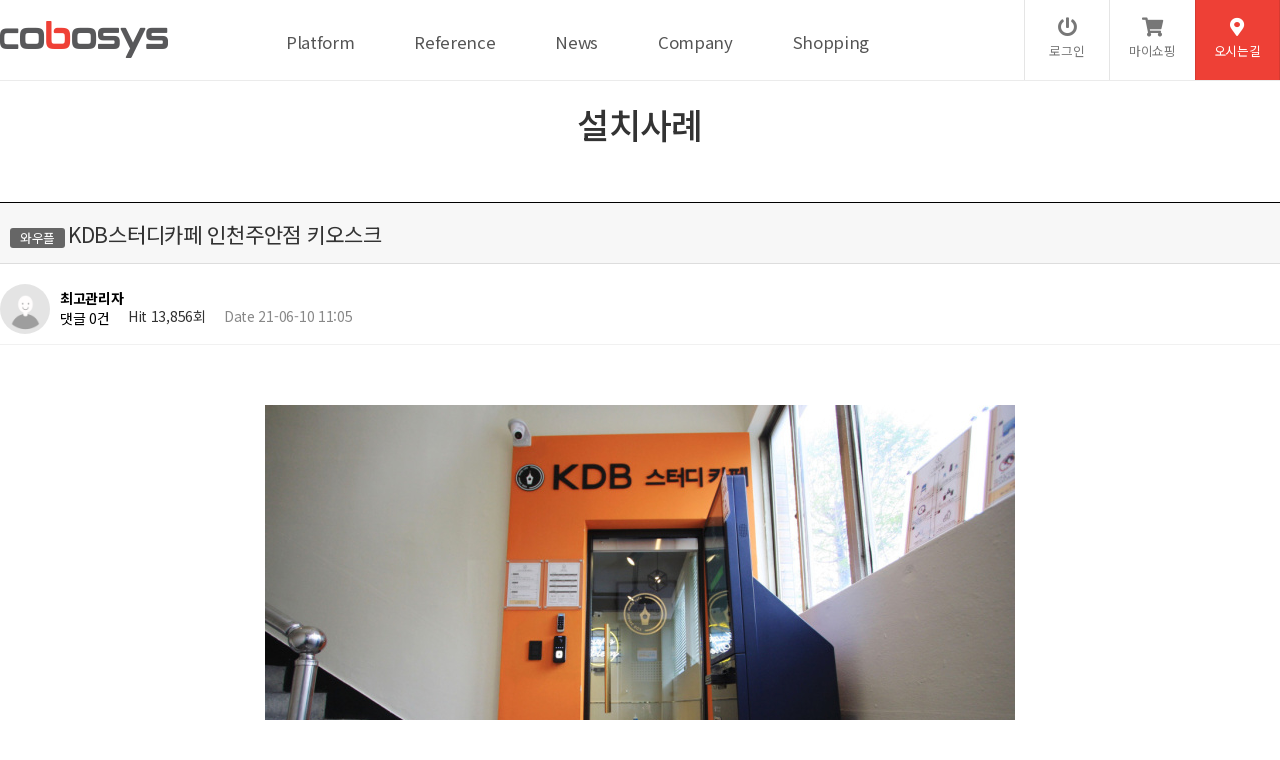

--- FILE ---
content_type: text/html; charset=utf-8
request_url: https://www.cobosys.co.kr/bbs/board.php?bo_table=gallery&wr_id=182&page=16
body_size: 32065
content:
<!doctype html>
<html lang="ko">
<head>
<meta charset="utf-8">
<meta name="viewport" content="width=device-width,initial-scale=1.0,minimum-scale=0,maximum-scale=10,user-scalable=yes">
<meta http-equiv="imagetoolbar" content="no">
<meta http-equiv="X-UA-Compatible" content="IE=edge">
<link rel="shortcut icon" type="image/x-icon" href="/img/favicon.ico"/>
<head>
<meta name="naver-site-verification" content="7dcb960f3fdc7b2a35bf523def5074b02b2d8763" />
<meta name="google-site-verification" content="rtH4H2cLaIOlcKFO4GpV6VAAoRRLCLmaiYuMCb4DIFc" />
<meta name="description" content="전국 공간예약 플랫폼 와우플, 푸드테크 통합 솔루션 바로더, 스터디카페 독서실 키오스크, 테이블오더, 배달포스 연동 키오스크">
<meta name="robots" content="index,follow">
<meta name="viewport" content="width=device-width, initial-scale=1.0">

<link rel="canonical" href="https://www.cobosys.co.kr">
<meta property="og:type" content="website"> 
<meta property="og:title" content="코보시스 와우플 바로더">
<meta property="og:description" content="전국 공간예약 플랫폼 와우플, 푸드테크 통합 솔루션 바로더, 스터디카페 독서실 키오스크, 테이블오더, 배달포스 연동 키오스크">
<meta property="og:image" content="https://www.cobosys.co.kr/img/cobosys_oz.png">
<meta property="og:url" content="https://www.cobosys.co.kr">
</head>

<span itemscope="" itemtype="http://schema.org/Organization">
<link itemprop="url" href="https://www.cobosys.co.kr">
<a itemprop="sameAs" href="https://blog.naver.com/cobosys"></a>
<a itemprop="sameAs" href="https://www.instagram.com/wowple_official/"></a>
<a itemprop="sameAs" href="https://www.facebook.com/bestplacewowple"></a>
<a itemprop="sameAs" href="https://www.youtube.com/channel/UCccxliPznJyrr0bLji-x_3w"></a>
</span>


<title>KDB스터디카페 인천주안점 키오스크 > 설치사례 | 코보시스</title>

<link rel="stylesheet" href="https://www.cobosys.co.kr/theme/daontheme_shopngnu_ver2_10/css/default.css?ver=210618">
<link rel="stylesheet" href="https://www.cobosys.co.kr/js/font-awesome/css/font-awesome.min.css?ver=210618">
<link rel="stylesheet" href="https://www.cobosys.co.kr/theme/daontheme_shopngnu_ver2_10/skin/board/daon_event/style.css?ver=210618">
<!--[if lte IE 8]>
<script src="https://www.cobosys.co.kr/js/html5.js"></script>
<![endif]-->
<script>
// 자바스크립트에서 사용하는 전역변수 선언
var g5_url       = "https://www.cobosys.co.kr";
var g5_bbs_url   = "https://www.cobosys.co.kr/bbs";
var g5_is_member = "";
var g5_is_admin  = "";
var g5_is_mobile = "";
var g5_bo_table  = "gallery";
var g5_sca       = "";
var g5_editor    = "smarteditor2";
var g5_cookie_domain = "";
var g5_theme_shop_url = "https://www.cobosys.co.kr/theme/daontheme_shopngnu_ver2_10/shop";
var g5_shop_url = "https://www.cobosys.co.kr/shop";
</script>
<!-- Mirae Script Ver 2.0 -->
<script async="true" src="//log1.toup.net/mirae_log_chat_common.js?adkey=srsdgMj" charset="UTF-8"></script>
<!-- Mirae Script END Ver 2.0 -->
<script src="https://www.cobosys.co.kr/js/jquery-1.12.4.min.js?ver=210618"></script>
<script src="https://www.cobosys.co.kr/js/jquery-migrate-1.4.1.min.js?ver=210618"></script>
<script src="https://www.cobosys.co.kr/js/jquery.menu.js?ver=210618"></script>
<script src="https://www.cobosys.co.kr/js/common.js?ver=210618"></script>
<script src="https://www.cobosys.co.kr/js/wrest.js?ver=210618"></script>
<script src="https://www.cobosys.co.kr/js/placeholders.min.js?ver=210618"></script>
</head>
<body>
<link href="https://www.cobosys.co.kr/theme/daontheme_shopngnu_ver2_10/html/css_js/font.css" rel="stylesheet" type="text/css">
<link rel="stylesheet" type="text/css" href="https://www.cobosys.co.kr/theme/daontheme_shopngnu_ver2_10/html/css_js/css.php?fname=Y29tbW9u&type=css&token=U3VuZGF5MTh0aG9mSmFudWFyeTIwMjYwNzozNDo0OVBNXzE3Njg3MzI0ODk=" /> 
<link href="https://kit-free.fontawesome.com/releases/latest/css/free-v4-shims.min.css" media="all" rel="stylesheet">
<link href="https://kit-free.fontawesome.com/releases/latest/css/free-v4-font-face.min.css" media="all" rel="stylesheet">
<link href="https://kit-free.fontawesome.com/releases/latest/css/free.min.css" media="all" rel="stylesheet">
<!-- <link href="https://www.cobosys.co.kr/theme/daontheme_shopngnu_ver2_10/html/css_js/fontawesome/all.css" media="all" rel="stylesheet"> --> <script language="javascript" type="text/javascript" src="https://www.cobosys.co.kr/theme/daontheme_shopngnu_ver2_10/html/css_js/gnb-jquery.easing.1.3.js"></script>
<script language="javascript" type="text/javascript" src="https://www.cobosys.co.kr/theme/daontheme_shopngnu_ver2_10/html/css_js/gnb-megamenu.js"></script>
<link rel="stylesheet" href="https://www.cobosys.co.kr/theme/daontheme_shopngnu_ver2_10/html/css_js/swiper.min.css">
<script type="text/javascript" src="https://www.cobosys.co.kr/theme/daontheme_shopngnu_ver2_10/html/css_js/swiper.min.js"></script>
<script src="https://www.cobosys.co.kr/theme/daontheme_shopngnu_ver2_10/html/css_js/swiper-animation.min.js"></script>
<link rel="stylesheet" href="https://www.cobosys.co.kr/theme/daontheme_shopngnu_ver2_10/html/css_js/animate.css" type="text/css">
<link rel="stylesheet" href="https://www.cobosys.co.kr/theme/daontheme_shopngnu_ver2_10/html/css_js/jquery.mb.YTPlayer.css" type="text/css">
<script src="https://www.cobosys.co.kr/theme/daontheme_shopngnu_ver2_10/html/css_js/jquery.mb.YTPlayer.js"></script>	
<!-- <script src="https://www.cobosys.co.kr/theme/daontheme_shopngnu_ver2_10/html/css_js/jquery.mb.YTPlayer.3.0.9.js"></script> --><script src='https://www.cobosys.co.kr/theme/daontheme_shopngnu_ver2_10/html/css_js/jquery.magnific-popup.js'></script>
<link rel="stylesheet"  href="https://www.cobosys.co.kr/theme/daontheme_shopngnu_ver2_10/html/css_js/magnific-popup.css" type="text/css">
<link href="https://www.cobosys.co.kr/theme/daontheme_shopngnu_ver2_10/html/css_js/core.min.css" rel="stylesheet" type="text/css">

<style>
.sct_img{cursor:pointer;}
.pi_ua{cursor:pointer;}
</style>

	 
		<div id="mobile_header">
		<div class="inner">
			<h2><a href="https://www.cobosys.co.kr/index.php"><img src="https://www.cobosys.co.kr/theme/daontheme_shopngnu_ver2_10/html/image/top_logo_m.png" alt="로고" title="로고"></a></h2>
			<ul class="m_gnb">
				<li class="category"><a href="#none" class="qbt" title="전체메뉴열기"><i class="fa fa-bars" aria-hidden="true"></i></a></li>
				<li class="home"><a href="#none" class="my_btn"><i class="fa fa-shopping-bag"></i></a>
				<div class="mybtn_inner_div">
					<a href="https://www.cobosys.co.kr/shop/mypage.php">마이쇼핑</a>
										<a href="https://www.cobosys.co.kr/bbs/register.php" class="btn2">회원가입</a>
										<a href="https://www.cobosys.co.kr/shop/cart.php">장바구니 <span class="cart-count cart-countT">0</span></a>
					<a href="https://www.cobosys.co.kr/shop/wishlist.php">위시리스트</a>
					<a href="https://www.cobosys.co.kr/shop/orderinquiry.php">주문배송조회</a>
					<!-- <a href="https://www.cobosys.co.kr/shop/itemuselist.php">사용후기</a>
					<a href="https://www.cobosys.co.kr/shop/itemqalist.php">상품문의</a>  -->
					<!-- <a href="https://www.cobosys.co.kr/shop/couponzone.php">쿠폰존</a>  -->
					<a href="https://www.cobosys.co.kr/shop/search.php">제품검색</a> 
				</div>
				</li>
			</ul>
		</div>
	</div>
	<div id="sideMenu">
		<div class="side_title qbt">주식회사 코보시스 <i class="fa fa-window-close" aria-hidden="true" style="float:right; margin-right:10px; margin-top:20px;"></i></div>		
		<div id="gnba">
			
				
							

				<i class="fas fa-user-circle"></i>
								<div style="margin-top:10px; margin-bottom:10px;">	
									<a href="https://www.cobosys.co.kr/bbs/login.php">로그인</a>
					<a href="https://www.cobosys.co.kr/bbs/register.php">회원가입</a>					
				 				 	</div>

						
		</div>		
		<div class="navi_bg">
			<div class="nav" >
				<ul class="subnav1">
											
						<li class="navi_set" >
							<div>Platform<i class="fas fa-angle-down" aria-hidden="true" style="float:right; margin-right:10px; margin-top:12px;"></i></div>
														<ul class="subnav">
																	<li><a href="https://www.cobosys.co.kr/bbs/content.php?co_id=cobopay" target="">- 와우플 </a></li>

																		<li><a href="https://www.baroder.co.kr/" target="_blank">- 바로더</a></li>

																</ul>
													</li>					
											
						<li class="navi_set" >
							<div>Reference<i class="fas fa-angle-down" aria-hidden="true" style="float:right; margin-right:10px; margin-top:12px;"></i></div>
														<ul class="subnav">
																	<li><a href="https://www.cobosys.co.kr/bbs/board.php?bo_table=gallery" target="_self">- 설치사례</a></li>

																		<li><a href="https://www.cobosys.co.kr/bbs/content.php?co_id=partner" target="_self">- 고객사</a></li>

																</ul>
													</li>					
											
						<li class="navi_set" >
							<div>News<i class="fas fa-angle-down" aria-hidden="true" style="float:right; margin-right:10px; margin-top:12px;"></i></div>
														<ul class="subnav">
																	<li><a href="https://www.cobosys.co.kr/bbs/board.php?bo_table=notice" target="_self">- 공지사항</a></li>

																		<li><a href="https://www.cobosys.co.kr/bbs/board.php?bo_table=news" target="_self">- 언론보도</a></li>

																		<li><a href="https://www.cobosys.co.kr/bbs/board.php?bo_table=youtube" target="_self">- 홍보영상</a></li>

																</ul>
													</li>					
											
						<li class="navi_set" >
							<div>Company<i class="fas fa-angle-down" aria-hidden="true" style="float:right; margin-right:10px; margin-top:12px;"></i></div>
														<ul class="subnav">
																	<li><a href="https://www.cobosys.co.kr/bbs/content.php?co_id=company" target="_self">- 기업소개</a></li>

																		<li><a href="https://www.cobosys.co.kr/bbs/content.php?co_id=recruit" target="_self">- 조직문화</a></li>

																		<li><a href="https://www.cobosys.co.kr/bbs/board.php?bo_table=cer" target="_self">- 특허 및 인증</a></li>

																</ul>
													</li>					
											
						<li class="navi_set" >
							<div>Shopping<i class="fas fa-angle-down" aria-hidden="true" style="float:right; margin-right:10px; margin-top:12px;"></i></div>
														<ul class="subnav">
																	<li><a href="https://www.cobosys.co.kr/shop/list.php?ca_id=10" target="_self">- 키오스크</a></li>

																		<li><a href="https://www.cobosys.co.kr/shop/list.php?ca_id=20" target="_self">- 테이블주문</a></li>

																		<li><a href="https://www.cobosys.co.kr/shop/list.php?ca_id=30" target="_self">- 포스</a></li>

																		<li><a href="https://www.cobosys.co.kr/shop/list.php?ca_id=40" target="_self">- 기타</a></li>

																		<li><a href="https://www.cobosys.co.kr/shop/personalpay.php" target="_self">- 개인결제</a></li>

																</ul>
													</li>					
						
				</ul>
			</div>
		</div>
	</div>
	<div id="back_cover"></div>


	
		
	<section id="header_wrap">

		
		<div id="header">		
			

			<div class="wrap_box">			


				<div id="header_logo">
					<h1 class="logo_a"><a href="https://www.cobosys.co.kr/index.php"><img src="https://www.cobosys.co.kr/theme/daontheme_shopngnu_ver2_10/html/image/top_logo.png" alt="로고" title="로고"></a></h1>
				</div>
				
				<div id="lnb">
					<div id="lnb_wrap">						
						<div class="lnb_area" style="position:relative;">						
							<ul class="ul_1st">								
																	
									<li>
										<a href="https://www.cobosys.co.kr/bbs/content.php?co_id=cobopay" target="_self"><p>Platform</p> <!-- <i class="fas fa-angle-down"></i> --></a>
										<ul class="ul_2nd">										
																							<li>											
													<a href="https://www.cobosys.co.kr/bbs/content.php?co_id=cobopay" target="">와우플 </a>
													<ul class="ul_3rd">
																										</ul>
														
												</li>
																							<li>											
													<a href="https://www.baroder.co.kr/" target="_blank">바로더</a>
													<ul class="ul_3rd">
																										</ul>
														
												</li>
																					</ul>
									</li>
									
																	
									<li>
										<a href="https://www.cobosys.co.kr/bbs/board.php?bo_table=gallery" target="_self"><p>Reference</p> <!-- <i class="fas fa-angle-down"></i> --></a>
										<ul class="ul_2nd">										
																							<li>											
													<a href="https://www.cobosys.co.kr/bbs/board.php?bo_table=gallery" target="_self">설치사례</a>
													<ul class="ul_3rd">
																										</ul>
														
												</li>
																							<li>											
													<a href="https://www.cobosys.co.kr/bbs/content.php?co_id=partner" target="_self">고객사</a>
													<ul class="ul_3rd">
																										</ul>
														
												</li>
																					</ul>
									</li>
									
																	
									<li>
										<a href="https://www.cobosys.co.kr/bbs/board.php?bo_table=news" target="_self"><p>News</p> <!-- <i class="fas fa-angle-down"></i> --></a>
										<ul class="ul_2nd">										
																							<li>											
													<a href="https://www.cobosys.co.kr/bbs/board.php?bo_table=notice" target="_self">공지사항</a>
													<ul class="ul_3rd">
																										</ul>
														
												</li>
																							<li>											
													<a href="https://www.cobosys.co.kr/bbs/board.php?bo_table=news" target="_self">언론보도</a>
													<ul class="ul_3rd">
																										</ul>
														
												</li>
																							<li>											
													<a href="https://www.cobosys.co.kr/bbs/board.php?bo_table=youtube" target="_self">홍보영상</a>
													<ul class="ul_3rd">
																										</ul>
														
												</li>
																					</ul>
									</li>
									
																	
									<li>
										<a href="https://www.cobosys.co.kr/bbs/content.php?co_id=company" target="_self"><p>Company</p> <!-- <i class="fas fa-angle-down"></i> --></a>
										<ul class="ul_2nd">										
																							<li>											
													<a href="https://www.cobosys.co.kr/bbs/content.php?co_id=company" target="_self">기업소개</a>
													<ul class="ul_3rd">
																										</ul>
														
												</li>
																							<li>											
													<a href="https://www.cobosys.co.kr/bbs/content.php?co_id=recruit" target="_self">조직문화</a>
													<ul class="ul_3rd">
																										</ul>
														
												</li>
																							<li>											
													<a href="https://www.cobosys.co.kr/bbs/board.php?bo_table=cer" target="_self">특허 및 인증</a>
													<ul class="ul_3rd">
																										</ul>
														
												</li>
																					</ul>
									</li>
									
																	
									<li>
										<a href="https://www.cobosys.co.kr/shop/list.php?ca_id=10" target="_self"><p>Shopping</p> <!-- <i class="fas fa-angle-down"></i> --></a>
										<ul class="ul_2nd">										
																							<li>											
													<a href="https://www.cobosys.co.kr/shop/list.php?ca_id=10" target="_self">키오스크</a>
													<ul class="ul_3rd">
																										</ul>
														
												</li>
																							<li>											
													<a href="https://www.cobosys.co.kr/shop/list.php?ca_id=20" target="_self">테이블주문</a>
													<ul class="ul_3rd">
																										</ul>
														
												</li>
																							<li>											
													<a href="https://www.cobosys.co.kr/shop/list.php?ca_id=30" target="_self">포스</a>
													<ul class="ul_3rd">
																										</ul>
														
												</li>
																							<li>											
													<a href="https://www.cobosys.co.kr/shop/list.php?ca_id=40" target="_self">기타</a>
													<ul class="ul_3rd">
																										</ul>
														
												</li>
																							<li>											
													<a href="https://www.cobosys.co.kr/shop/personalpay.php" target="_self">개인결제</a>
													<ul class="ul_3rd">
																										</ul>
														
												</li>
																					</ul>
									</li>
									
																	
							</ul>
						</div>
					</div>


				</div>


				

				
				<div id="gnbb">					
										<li><a href="https://www.cobosys.co.kr/bbs/login.php"><p><i class="fa fa-power-off" aria-hidden="true"></i><br>로그인</p></a></li>
					 	
					 <li><a href="#none" class="my_btn"><p><i class="fas fa-shopping-cart"></i><br>마이쇼핑</p></a>					 
						<div class="mybtn_inner_div">
							<a href="https://www.cobosys.co.kr/shop/mypage.php">마이쇼핑</a>
														<a href="https://www.cobosys.co.kr/bbs/register.php" class="btn2">회원가입</a>
														<a href="https://www.cobosys.co.kr/shop/cart.php">장바구니 <span class="cart-count cart-countT">0</span></a>
							<a href="https://www.cobosys.co.kr/shop/wishlist.php">위시리스트</a>
							<a href="https://www.cobosys.co.kr/shop/orderinquiry.php">주문배송조회</a>
							<!-- <a href="https://www.cobosys.co.kr/shop/itemuselist.php">사용후기</a>
							<a href="https://www.cobosys.co.kr/shop/itemqalist.php">상품문의</a>  -->
							<!-- <a href="https://www.cobosys.co.kr/shop/couponzone.php">쿠폰존</a> -->
							<a href="https://www.cobosys.co.kr/shop/search.php">제품검색</a>
						</div>						
					 </li>	
					<li class="online"><a href="https://www.cobosys.co.kr/theme/daontheme_shopngnu_ver2_10/html/company/04.php"><p><i class="fa fa-map-marker" aria-hidden="true"></i><br>오시는길</p></a></li> 
						
				</div>

				


			</div>
		</div>
	</section>

<script>
	$(".my_btn").on("hover", function() {	
		$(".mybtn_inner_div").show();
	});
	$(".my_btn").on("click", function() {	
		$(".mybtn_inner_div").show();
	});
	$(".mybtn_inner_div").on("mouseleave", function() {	
		$(".mybtn_inner_div").hide();
	});
</script>



	

				 
		<!-- <section id="sub_visual">
			 <div class="backgroundimg">
				<div class="visual_area" style="background:url('https://www.cobosys.co.kr/theme/daontheme_shopngnu_ver2_10/html/image/sub_visual02.jpg') no-repeat top center;"></div>
			</div>  
		</section>
         -->

		<section id="sub_wrapper">  
			<!-- <div id="sub_menu">		
				<div class="sub_location">
					<div>
						<div class="cen"><a href="https://www.cobosys.co.kr/index.php"><i class="fa fa-home" aria-hidden="true"></i></a></div>
						<ul class="">
							<li>
								<span>Reference</span>								
								<ul>
																			<li><a href="https://www.cobosys.co.kr/bbs/content.php?co_id=cobopay" target="_self">Platform</a></li>
																			<li><a href="https://www.cobosys.co.kr/bbs/board.php?bo_table=gallery" target="_self">Reference</a></li>
																			<li><a href="https://www.cobosys.co.kr/bbs/board.php?bo_table=news" target="_self">News</a></li>
																			<li><a href="https://www.cobosys.co.kr/bbs/content.php?co_id=company" target="_self">Company</a></li>
																			<li><a href="https://www.cobosys.co.kr/shop/list.php?ca_id=10" target="_self">Shopping</a></li>
																			
								</ul>
							</li>
						</ul>
						<ul class="dep2">
							<li>
								<span>설치사례</span>
								<ul>
																			<li><a href="https://www.cobosys.co.kr/bbs/board.php?bo_table=gallery" target="_self">설치사례</a></li>

																					<li><a href="https://www.cobosys.co.kr/bbs/content.php?co_id=partner" target="_self">고객사</a></li>

																			</ul>
							</li>
						</ul>
		
					</div>
				</div>
			</div>
            
			<div id="sub_tit">
				<div class="path">
					<li><a href="https://www.cobosys.co.kr/index.php"><span class="ic-home"><i></i></span></a></li>
					<li>Reference</li>					<li></li>					<li>설치사례</li>
				</div>
				<div class="title">Reference</div>
				<p class="normal_txt">	</p> 
			</div> --> 

			<div class="scontents">

				<!-- <div class="bg_vline"></div>  -->
				
				<br><br><br>
				
									<p class="eng"><em></em> 설치사례</p>
					<p class="stitle"></p>
					


	
<script src="https://www.cobosys.co.kr/js/viewimageresize.js"></script>

<!-- 게시물 읽기 시작 { -->

<article id="bo_v" style="width:100%">
    <header>
        <h2 id="bo_v_title">
                        <span class="bo_v_cate">와우플</span> 
                        <span class="bo_v_tit">
            KDB스터디카페 인천주안점 키오스크</span>
        </h2>
    </header>


    <section id="bo_v_info">
        <h2>페이지 정보</h2>
        <div class="profile_info">
        	<div class="pf_img"><img src="https://www.cobosys.co.kr/img/no_profile.gif" alt="profile_image"></div>
        	<div class="profile_info_ct">
        		<span class="sound_only">작성자</span> <strong><span class="sv_member">최고관리자</span></strong><br>
       		 	<span class="sound_only">댓글</span><strong><a href="#bo_vc"> 댓글 0건</a></strong>&nbsp;&nbsp;
        		<span class="sound_only">조회</span><strong>Hit 13,856회</strong>&nbsp;&nbsp;
        		<strong class="if_date"><span class="sound_only">작성일</span>Date 21-06-10 11:05</strong>
    		</div>
    	</div>

    	<!-- 게시물 상단 버튼 시작 { -->
	    <div id="bo_v_top">
	        
			
				    </div>
	    <!-- } 게시물 상단 버튼 끝 -->
    </section>

    <section id="bo_v_atc">
        <h2 id="bo_v_atc_title">본문</h2>
      
        <div id="bo_v_img">
</div>

        <!-- 본문 내용 시작 { -->
        <div id="bo_v_con"><p style="text-align:center;"><b><img src="https://www.cobosys.co.kr/data/editor/2106/20210610110449_f56f6835cbb00dfffc8c6b985f9c0c13_dvan.jpg" alt="인천주안1.jpg" style="width:750px;height:500px;" /></b></p>
<p style="text-align:center;"><span style="font-size:20px;"><b> </b></span></p>
<p style="text-align:center;"><b><img src="https://www.cobosys.co.kr/data/editor/2106/20210610110449_f56f6835cbb00dfffc8c6b985f9c0c13_e06n.jpg" alt="인천주안2.jpg" style="width:750px;height:500px;" /></b></p>
<p style="text-align:center;"><span style="font-size:20px;"><b> </b></span></p>
<p style="text-align:center;"><span style="font-size:20px;"><b> </b></span></p>
<p style="text-align:center;"><span style="font-size:20px;"><b>KDB스터디카페 인천주안점 키오스크</b></span></p>
<p style="text-align:center;"><span style="font-size:20px;"><b>위치 : 인천 미추홀구 염전로</b></span></p></div>
                <!-- } 본문 내용 끝 -->

        

        <!--  추천 비추천 시작 { -->
                <!-- }  추천 비추천 끝 -->

		 <div id="bo_v_share">
        		        	    </div>

    </section>

    
    
    
	<div class="view_bt">
	
	        <ul class="btn_bo_user bo_v_com">
				<li><a href="https://www.cobosys.co.kr/bbs/board.php?bo_table=gallery&amp;page=16" class="btn_b011 btn" title="목록"><i class="fa fa-list" aria-hidden="true"></i><span class="">목록</span></a></li>
	            	            	        		        </ul>			
	         <script>

            jQuery(function($){
                // 게시판 보기 버튼 옵션
				$(".btn_more_opt.is_view_btn").on("click", function(e) {
                    e.stopPropagation();
				    $(".more_opt.is_view_btn").toggle();
				});
;				
				$(".more_opt_close1").on("click", function(){
					$('.more_opt.is_view_btn').hide();
				});

                $(document).on("click", function (e) {
                    if(!$(e.target).closest('.is_view_btn').length) {
                        $(".more_opt.is_view_btn").hide();
                    }
                });
            });
            </script>
	        	</div>
    
        <ul class="bo_v_nb">
        <li class="btn_prv"><span class="nb_tit"><i class="fa fa-chevron-up" aria-hidden="true"></i> 이전글</span><a href="https://www.cobosys.co.kr/bbs/board.php?bo_table=gallery&amp;wr_id=183&amp;page=16">플랜에이스터디카페 일산백마센터 키오스크</a> <span class="nb_date">21.06.10</span></li>        <li class="btn_next"><span class="nb_tit"><i class="fa fa-chevron-down" aria-hidden="true"></i> 다음글</span><a href="https://www.cobosys.co.kr/bbs/board.php?bo_table=gallery&amp;wr_id=181&amp;page=16">플랜에이스터디카페 안양호계센터 키오스크</a>  <span class="nb_date">21.06.10</span></li>    </ul>
    
    
<script>
// 글자수 제한
var char_min = parseInt(0); // 최소
var char_max = parseInt(0); // 최대
</script>
<button type="button" class="cmt_btn"><span class="total"><b>댓글</b> 0</span><span class="cmt_more"></span></button>
<!-- 댓글 시작 { -->
<section id="bo_vc">
    <h2>댓글목록</h2>
        <p id="bo_vc_empty">등록된 댓글이 없습니다.</p>
</section>
<!-- } 댓글 끝 -->

<!-- } 댓글 쓰기 끝 -->
<script>
jQuery(function($) {            
    //댓글열기
    $(".cmt_btn").click(function(e){
        e.preventDefault();
        $(this).toggleClass("cmt_btn_op");
        $("#bo_vc").toggle();
    });
});
</script><script src="https://www.cobosys.co.kr/js/md5.js"></script>
</article>
<!-- } 게시판 읽기 끝 -->

<script>

function board_move(href)
{
    window.open(href, "boardmove", "left=50, top=50, width=500, height=550, scrollbars=1");
}
</script>

<script>
$(function() {
    $("a.view_image").click(function() {
        window.open(this.href, "large_image", "location=yes,links=no,toolbar=no,top=10,left=10,width=10,height=10,resizable=yes,scrollbars=no,status=no");
        return false;
    });

    // 추천, 비추천
    $("#good_button, #nogood_button").click(function() {
        var $tx;
        if(this.id == "good_button")
            $tx = $("#bo_v_act_good");
        else
            $tx = $("#bo_v_act_nogood");

        excute_good(this.href, $(this), $tx);
        return false;
    });

    // 이미지 리사이즈
    $("#bo_v_atc").viewimageresize();
});

function excute_good(href, $el, $tx)
{
    $.post(
        href,
        { js: "on" },
        function(data) {
            if(data.error) {
                alert(data.error);
                return false;
            }

            if(data.count) {
                $el.find("strong").text(number_format(String(data.count)));
                if($tx.attr("id").search("nogood") > -1) {
                    $tx.text("이 글을 비추천하셨습니다.");
                    $tx.fadeIn(200).delay(2500).fadeOut(200);
                } else {
                    $tx.text("이 글을 추천하셨습니다.");
                    $tx.fadeIn(200).delay(2500).fadeOut(200);
                }
            }
        }, "json"
    );
}
</script>
<!-- } 게시글 읽기 끝 -->
	</div>
</section>





		<section id="footer">	
			<div class="copy_warp">
				<div class="family_site">
					<select id="" name="fsSelect" onchange="window.open(this.value);">
						<option value="#none">Family Site</option>
						<option value="https://www.wowple.com/">와우플</option>
						<option value="https://www.baroder.co.kr/">바로더</option>
					</select>
				</div>
					
				<ul class="copyright">
					<h4>
					<li><a href="https://blog.naver.com/cobosys"><img src="https://www.cobosys.co.kr/theme/daontheme_shopngnu_ver2_10/html/image/blog.png" alt="블로그" title="blog"></a></li>
    				<li><a href="https://www.instagram.com/wowple_official/"><img src="https://www.cobosys.co.kr/theme/daontheme_shopngnu_ver2_10/html/image/instagram.png" alt="인스타그램" title="instagram"></a></li>
    				<!-- <li><a href="https://www.facebook.com/bestplacewowple"><img src="https://www.cobosys.co.kr/theme/daontheme_shopngnu_ver2_10/html/image/facebook.png" alt="페이스북" title="facebook"></a></li>  -->
    				<li><a href="https://www.youtube.com/channel/UCccxliPznJyrr0bLji-x_3w"><img src="https://www.cobosys.co.kr/theme/daontheme_shopngnu_ver2_10/html/image/youtube.png" alt="유투브" title="youtube"></a></li>
					<br><br>
					<a href="https://www.cobosys.co.kr/theme/daontheme_shopngnu_ver2_10/html/company/04.php"><b>오시는길</b></a>
					<a href="https://www.cobosys.co.kr/bbs/content.php?co_id=privacy">개인정보처리방침</a>
					<a href="https://www.cobosys.co.kr/bbs/content.php?co_id=provision">서비스이용약관</a>
					<a href="mailto:help@cobosys.co.kr">이메일무단수집거부</a>
					</h4>										
					<li>주식회사 코보시스</li>
					<li>대표 : 정재형</li>
					<li>주소 : 서울특별시 송파구 송파대로 201, 송파테라타워2 B동 1722~1724호</li>
					<li>사업자등록번호 : 401-81-58306</li>
					<br class="txt-block">
					<li>TEL : 02-403-6990</li>
					<li>FAX : 02-402-8006</li>
					<li>E-MAIL : <a href="mailto:help@cobosys.co.kr">help@cobosys.co.kr</a></li>
					<br class="txt-block">
					<li>Copyright &copy; <strong>COBOSYS.</strong> All rights reserved.</li>
				</ul>	
						
			</div>
		</section>
		
	<div class="q-menu" id="backtotop">	
		<div class="nav_btn bg1">
			<a href="http://pf.kakao.com/_Dxledxb">
				<div class="nav_txt">
					<p>카카오 채널<br> 바로가기</p>
				</div>
			</a>
		</div>
		<div class="nav_btn bg2">
			<a href="https://www.wowple.com/wowplace/enterConsult">
				<div class="nav_txt">
					<p>와우플 문의<br> 바로가기</p>
				</div>
			</a>
		</div>
		<div class="nav_btn bg3">
			<a href="https://www.baroder.co.kr/cs.html">
				<div class="nav_txt">
					<p>바로더 문의<br> 바로가기</p>
				</div>
			</a>
		</div>
		<div class="nav_top">
			<a href="#top" title="상단으로" alt="상단으로"></a>
		</div>
	</div>
	<script src="https://www.cobosys.co.kr/theme/daontheme_shopngnu_ver2_10/html/css_js/common.js"></script> 




<script type="text/javascript" src="http://wcs.naver.net/wcslog.js"></script>
<script type="text/javascript">
if(!wcs_add) var wcs_add = {};
wcs_add["wa"] = "s_dcb7d81dee2"; 

if (!_nasa) var _nasa={};
wcs.inflow(); 

wcs_do(_nasa);
</script>
<!-- } 하단 끝 -->

<script>
$(function() {
    // 폰트 리사이즈 쿠키있으면 실행
    font_resize("container", get_cookie("ck_font_resize_rmv_class"), get_cookie("ck_font_resize_add_class"));
});
</script>



<!-- ie6,7에서 사이드뷰가 게시판 목록에서 아래 사이드뷰에 가려지는 현상 수정 -->
<!--[if lte IE 7]>
<script>
$(function() {
    var $sv_use = $(".sv_use");
    var count = $sv_use.length;

    $sv_use.each(function() {
        $(this).css("z-index", count);
        $(this).css("position", "relative");
        count = count - 1;
    });
});
</script>
<![endif]-->


<div id="ft_bnk"></div>

<script src="https://www.cobosys.co.kr/theme/daontheme_shopngnu_ver2_10/shop/html/css_js/common.js"></script>
<script>
	$('button.btn_wish').each(function (index, item) { 		
		var stringVal = "",
		substring = $(this).attr('data-it_id');
		if(stringVal.indexOf(substring) !== -1){
			$(this).find('i').css("color","#C53428");
		}		
	});
	
	$('button.btn_cart').each(function (index, item) { 		
		var stringVal = "",
		substring = $(this).attr('data-it_id');
		if(stringVal.indexOf(substring) !== -1){
			$(this).find('i').css("color","#C53428");
		}		
	});
</script>



<script src="https://www.cobosys.co.kr/js/sns.js"></script>
<!-- } 하단 끝 -->

<script src="https://www.cobosys.co.kr/theme/daontheme_shopngnu_ver2_10/html/css_js/wow.min.js"></script> 
<script> new WOW().init(); </script>


</body>
</html>

<!-- 사용스킨 : theme/daon_event -->


--- FILE ---
content_type: text/css; charset: UTF-8;charset=UTF-8
request_url: https://www.cobosys.co.kr/theme/daontheme_shopngnu_ver2_10/html/css_js/css.php?fname=Y29tbW9u&type=css&token=U3VuZGF5MTh0aG9mSmFudWFyeTIwMjYwNzozNDo0OVBNXzE3Njg3MzI0ODk=
body_size: 56133
content:
/***********************************************************************************
	Copyright ⓒ DAONTHEME All rights reserved. Do Not delete the license.
	유료컨텐츠용 CSS입니다. 불법복제시 법적인 제제를 받으실 수 있습니다. 	
************************************************************************************/
 @charset "UTF-8"; html{overflow-x:hidden} body{margin:0;padding:0;font-size:14px;color:#333;line-height:1.6em;font-family:'Noto Sans KR', sans-serif;font-weight:400;letter-spacing:-0.02em} td{margin:0;padding:0;font-size:14px;color:#333;line-height:1.6em;font-family:'Noto Sans KR', sans-serif;font-weight:400;letter-spacing:-0.02em} h1{margin:0;padding:0;font-size:14px;color:#333;line-height:1.6em;font-family:'Noto Sans KR', sans-serif;font-weight:400;letter-spacing:-0.02em} h2{margin:0;padding:0;font-size:14px;color:#333;line-height:1.6em;font-family:'Noto Sans KR', sans-serif;font-weight:400;letter-spacing:-0.02em} h3{margin:0;padding:0;font-size:14px;color:#333;line-height:1.6em;font-family:'Noto Sans KR', sans-serif;font-weight:400;letter-spacing:-0.02em} h4{margin:0;padding:0;font-size:14px;color:#333;line-height:1.6em;font-family:'Noto Sans KR', sans-serif;font-weight:400;letter-spacing:-0.02em} h5{margin:0;padding:0;font-size:14px;color:#333;line-height:1.6em;font-family:'Noto Sans KR', sans-serif;font-weight:400;letter-spacing:-0.02em} div{margin:0;padding:0;font-size:14px;color:#333;line-height:1.6em;font-family:'Noto Sans KR', sans-serif;font-weight:400;letter-spacing:-0.02em} p{margin:0;padding:0;font-size:14px;color:#333;line-height:1.6em;font-family:'Noto Sans KR', sans-serif;font-weight:400;letter-spacing:-0.02em} li{margin:0;padding:0;font-size:14px;color:#333;line-height:1.6em;font-family:'Noto Sans KR', sans-serif;font-weight:400;letter-spacing:-0.02em} ul{margin:0;padding:0;font-size:14px;color:#333;line-height:1.6em;font-family:'Noto Sans KR', sans-serif;font-weight:400;letter-spacing:-0.02em} ol{margin:0;padding:0;font-size:14px;color:#333;line-height:1.6em;font-family:'Noto Sans KR', sans-serif;font-weight:400;letter-spacing:-0.02em} dd{margin:0;padding:0;font-size:14px;color:#333;line-height:1.6em;font-family:'Noto Sans KR', sans-serif;font-weight:400;letter-spacing:-0.02em} dt{margin:0;padding:0;font-size:14px;color:#333;line-height:1.6em;font-family:'Noto Sans KR', sans-serif;font-weight:400;letter-spacing:-0.02em} section{margin:0;padding:0;font-size:14px;color:#333;line-height:1.6em;font-family:'Noto Sans KR', sans-serif;font-weight:400;letter-spacing:-0.02em} input{margin:0;padding:0;font-size:14px;color:#333;line-height:1.6em;font-family:'Noto Sans KR', sans-serif;font-weight:400;letter-spacing:-0.02em} textarea{margin:0;padding:0;font-size:14px;color:#333;line-height:1.6em;font-family:'Noto Sans KR', sans-serif;font-weight:400;letter-spacing:-0.02em} select{margin:0;padding:0;font-size:14px;color:#333;line-height:1.6em;font-family:'Noto Sans KR', sans-serif;font-weight:400;letter-spacing:-0.02em} button{margin:0;padding:0;font-size:14px;color:#333;line-height:1.6em;font-family:'Noto Sans KR', sans-serif;font-weight:400;letter-spacing:-0.02em} ul{margin:0;padding:0;list-style:none} ol{margin:0;padding:0;list-style:none} li{margin:0;padding:0;list-style:none} a{border:0px;vertical-align:middle}  img{border:0px;vertical-align:middle} a{text-decoration:none} strong{font-weight:500} *{-webkit-box-sizing:border-box;-moz-box-sizing:border-box;box-sizing:border-box} :after{-webkit-box-sizing:border-box;-moz-box-sizing:border-box;box-sizing:border-box} :before{-webkit-box-sizing:border-box;-moz-box-sizing:border-box;box-sizing:border-box} [class~=lview]{} [class~=sview]{display:none} [class~=mview]{display:none} #mobile_header{width:100%;height:60px;line-height:60px;border:0px solid red;z-index:999999;display:none} #mobile_header [class~=inner]{top:0;left:0;z-index:50;width:100%;height:60px;line-height:60px;overflow:hidden;background:#fff;box-shadow:0px 4px 4px 1px rgba(0,0,0,0.05)} #mobile_header h2{width:153px;padding-top:15px;text-align:center;margin:0 auto} #mobile_header h2 img{width:90%;overflow:hidden} #mobile_header [class~=m_gnb] li{list-style:none} #mobile_header [class~=m_gnb] li a{display:block;top:0;width:100%;text-align:center;color:transparent} #mobile_header [class~=m_gnb] li[class~=category] a i{float:left;position:absolute;width:20px;height:20px;line-height:20px;left:15px;top:20px;font-size:20px;color:#555} #mobile_header [class~=m_gnb] li[class~=home] a i{float:left;position:absolute;width:20px;height:20px;line-height:20px;right:15px;top:20px;font-size:20px;color:#555} #back_cover{position:absolute;display:none;left:0;top:0;width:100%;height:100%;top:0px;background:rgba(0,0,0,0.5);z-index:9999998} #sideMenu{display:inline;position:fixed;top:0;left:-250px;width:249px;height:100%;background-color:#fff;z-index:9999999} #sideMenu [class~=side_title]{height:60px;line-height:60px;background-color:#989898;color:#fff;text-align:center;font-size:1.3em;cursor:pointer} #sideMenu [class~=navi_bg]{width:100%} #sideMenu [class~=nav]{width:100%;margin:0 auto;padding:0;padding-bottom:30px;list-style:none;box-sizing:border-box;overflow:auto;height:500px} #sideMenu [class~=nav] ul{width:100%;margin:0;padding:0} #sideMenu [class~=navi_set]{display:inline;margin:0;padding:10px 0 10px 0;text-align:center} #sideMenu [class~=navi_set] > div{display:block;width:100%;height:40px;line-height:40px;border-bottom:1px solid #aaa;text-align:left;background-color:#fff;color:#555;text-indent:10px;cursor:pointer} #sideMenu [class~=navi_set] > div > a{display:block;width:100%;height:40px;line-height:40px} #sideMenu [class~=navi_set] ul{display:none} #sideMenu [class~=navi_set] ul li{list-style:none;border-bottom:1px solid #eee} #sideMenu [class~=navi_set] ul li a{display:block;width:100%;height:30px;line-height:30px;text-align:left;font-size:0.9em;color:#333;cursor:pointer;text-indent:20px;background-color:#fff} #sideMenu [class~=navi_set] ul li a:hover{color:#fff;background-color:#aaa} #gnba{background-color:#666;text-align:center;padding:10px 0} #gnba i{color:#fff;font-size:30px} #gnba a{color:#fff;text-align:center;font-size:0.85em;padding:5px 10px;margin:0 2px;background:#C53428;border-radius:3px} #gnba a:hover{background:#fff;color:#fff} [class~=jbmFixed]{position:fixed !important;top:0;left:0} #header_wrap{width:100%;position:absolute;top:0px;left:0;z-index:500 !important} #header{width:100%;border-bottom:1px solid rgba(0,0,0,0.08)} #header [class~=wrap_box]{width:100%;max-width:1300px;height:80px;margin:0 auto} #header_logo{float:left;width:20%;height:80px;text-align:center} #header_logo:after{content:"";display:block;clear:both} #header_logo h1[class~=logo_a]{display:table;height:100%} #header_logo h1[class~=logo_a] a{display:table-cell;vertical-align:middle} #gnbb{float:right;right:0;width:20%;height:80px;text-align:right} #gnbb li{float:left;display:inline-block;position:relative;width:33.33333%;height:100%;border-left:1px solid rgba(0,0,0,.1);box-shadow:border-box;transition:0.5s all ease;-webkit-transition:0.5s all ease;-moz-transition:0.5s all ease;-ms-transition:0.5s all ease;-o-transition:0.5s all ease} #gnbb li:last-child{margin-right:0;border-right:1px solid rgba(0,0,0,.1)} #gnbb li a{display:table;width:100%;height:100%} #gnbb li a p{display:table-cell;vertical-align:middle;color:#777;text-align:center;font-size:0.9em} #gnbb li a p i{font-size:1.5em;margin-bottom:5px} #gnbb li:hover a p{color:#000} #gnbb li:hover{background-color:#f8f8f8} #gnbb li[class~=online]{background-color:#ee4036} #gnbb li[class~=online] a p{color:#fff} #gnbb li[class~=online]:hover{background-color:#989898} #lnb{float:left;width:60%} #lnb_wrap{float:left;width:100%;text-align:center} #lnb_wrap [class~=lnb_area]{position:relative} #lnb_wrap [class~=lnb_area] [class~=ul_1st]{position:relative;width:100%;height:80px} #lnb_wrap [class~=lnb_area] [class~=ul_1st] > li{float:left;position:relative} #lnb_wrap [class~=lnb_area] [class~=ul_1st] > li > a{display:block;text-align:center;padding:0 30px;font-weight:400;height:100%;line-height:80px} #lnb_wrap [class~=lnb_area] [class~=ul_1st] > li > a > p{width:100%;display:inline-block;vertical-align:middle;color:#555;font-size:1.2em;font-weight:400} #lnb_wrap [class~=lnb_area] [class~=ul_1st] > li > a:hover > p{color:#000} #lnb_wrap [class~=lnb_area] [class~=ul_2nd]{position:absolute;top:80px;left:50%;width:180px;text-align:left;display:none;padding:0;margin-left:-90px;border:1px solid rgba(0,0,0,.1);background:rgba(255,255,255,1)} #lnb_wrap [class~=lnb_area] [class~=ul_2nd] > li{height:40px;line-height:40px;border-bottom:1px solid rgba(0,0,0,.05)} #lnb_wrap [class~=lnb_area] [class~=ul_2nd] > li:last-child{border-bottom:0} #lnb_wrap [class~=lnb_area] [class~=ul_2nd] > li > a{display:block;color:#000;padding:10px 30px 10px 15px;margin:0;line-height:1.5em;font-size:1em;letter-spacing:-0.5px;background-position:left 50%} #lnb_wrap [class~=lnb_area] [class~=ul_2nd] > li > a:hover{display:block;font-weight:400} #lnb_wrap [class~=lnb_area] [class~=ul_2nd] > li[class~=active] > a{color:#fff;background:#989898 url('../image/arr.png')no-repeat right 50%} #lnb_wrap [class~=lnb_area] [class~=ul_3rd]{position:absolute;display:none;left:100%;width:150px;background:rgba(0, 0, 0, .8);padding:0;margin:0;z-index:9999;margin-top:-41px} #lnb_wrap [class~=lnb_area] [class~=ul_3rd] > li{border-bottom:0px solid #333;height:40px;line-height:40px;border-left:0px solid #333} #lnb_wrap [class~=lnb_area] [class~=ul_3rd] > li > a{display:block;color:#fff;padding:0;margin:0;height:40px;line-height:40px;text-indent:15px;font-size:0.9em;letter-spacing:-0.5px} #lnb_wrap [class~=lnb_area] [class~=ul_3rd] > li > a:hover{display:block;background:#ee4036;color:#fff;opacity:1;font-weight:400} [class~=header_fixed]{max-width:100% !important;position:fixed !important;left:0;top:0 !important;background:rgba(255,255,255,1) !important;z-index:500 !important} [class~=header_fixed] #lnb_wrap [class~=lnb_area] [class~=ul_2nd]{top:81px} [class~=mybtn_inner_div]{position:absolute;width:130px;height:auto;background:rgba(0,0,0,0.5);padding:10px 10px;z-index:9;top:80px;right:-40px;display:none;border-radius:5px;border-top-left-radius:0px;border-top-right-radius:0px} [class~=mybtn_inner_div] a{position:relative;display:block;height:30px;line-height:30px !important;text-align:left;color:#fff !important;font-size:0.85em;background:none !important;padding:0 !important;text-align:center} [class~=mybtn_inner_div] a:hover{text-decoration:none;color:#cccccc !important} [class~=mybtn_inner_div] a [class~=cart-count]{position:absolute;top:7px;display:inline-block;width:18px;height:18px;line-height:18px;text-align:center;border-radius:8px;background:#ff4444;font-size:11px;color:#fff;margin-left:3px} #container_A{position:relative;width:100%;min-width:320px;margin:0;padding:0;z-index:1;background:#fff;margin-top:80px} #main_visual{width:100%;padding:0;text-align:center;margin:0px auto} #main_visual:after{content:"";display:block;clear:both} #main_visual [class~=swiper-slide]{width:100%;height:auto;padding:0;background-color:#000;overflow:hidden} #main_visual [class~=swiper-slide] div[class~=backgroundimg]{width:100%;height:100%;z-index:1} #main_visual [class~=swiper-slide] [class~=backgroundimg] [class~=mobile_only]{display:none} #main_visual [class~=swiper-slide] [class~=backgroundimg] img{width:100%;height:auto} #main_visual [class~=sliderkit-text]{width:100%;height:200px;position:absolute;top:50%;margin-top:-70px;left:50%;margin-left:-50%;text-align:center;z-index:2} #main_visual [class~=sliderkit-text] h1[class~=lviewa]{opacity:0;font-size:3.5em;color:#fff;line-height:1.3em;font-weight:700;text-shadow:0px 1px 3px #000;padding-bottom:10px} #main_visual [class~=sliderkit-text] h1[class~=sviewa]{opacity:0;font-size:1.3em;color:#fff;line-height:1.3em;text-shadow:0px 1px 3px #000;padding-bottom:10px} #main_visual [class~=sliderkit-text] div{opacity:0} #main_visual [class~=sliderkit-text] div span{display:inline-block;padding:5px 15px;margin:10px auto;background:rgba(0,0,0,.8)} #main_visual [class~=sliderkit-text] div span h2{font-size:1.3em;color:#fff;letter-spacing:0.05em} #main_visual [class~=swiper-button-prev]{left:60px;top:50%;margin-top:-25px;display:block;background:url("../image/visual_prev_on.png") center left no-repeat;opacity:0.7;width:50px;height:50px;color:rgba(255,255,255,0);transition:0.5s all ease;-webkit-transition:0.5s all ease;-moz-transition:0.5s all ease;-ms-transition:0.5s all ease;-o-transition:0.5s all ease} [class~=swiper-container-rtl] [class~=swiper-button-next]{left:60px;top:50%;margin-top:-25px;display:block;background:url("../image/visual_prev_on.png") center left no-repeat;opacity:0.7;width:50px;height:50px;color:rgba(255,255,255,0);transition:0.5s all ease;-webkit-transition:0.5s all ease;-moz-transition:0.5s all ease;-ms-transition:0.5s all ease;-o-transition:0.5s all ease} #main_visual [class~=swiper-button-next]{right:60px;top:50%;margin-top:-25px;display:block;background:url("../image/visual_next_on.png") center right no-repeat;opacity:0.7;width:50px;height:50px;color:rgba(255,255,255,0);transition:0.5s all ease;-webkit-transition:0.5s all ease;-moz-transition:0.5s all ease;-ms-transition:0.5s all ease;-o-transition:0.5s all ease} [class~=swiper-container-rtl] [class~=swiper-button-prev]{right:60px;top:50%;margin-top:-25px;display:block;background:url("../image/visual_next_on.png") center right no-repeat;opacity:0.7;width:50px;height:50px;color:rgba(255,255,255,0);transition:0.5s all ease;-webkit-transition:0.5s all ease;-moz-transition:0.5s all ease;-ms-transition:0.5s all ease;-o-transition:0.5s all ease} #main_visual [class~=swiper-button-prev]:hover{opacity:1} [class~=swiper-container-rtl] [class~=swiper-button-next]:hover{opacity:1} #main_visual [class~=swiper-button-next]:hover{opacity:1} [class~=swiper-container-rtl] [class~=swiper-button-prev]:hover{opacity:1} #main_visual [class~=swiper-pagination-bullet-active]{background:#ee4036} #m_bnr{width:100%;min-width:320px;padding:80px 0;text-align:center;overflow:hidden} #m_bnr [class~=inner]{width:100%;max-width:1300px;margin:0 auto} #m_bnr [class~=inner]:after{content:"";display:block;clear:both} #m_bnr [class~=con_title]{width:100%;padding-bottom:30px;margin:0 auto} #m_bnr [class~=con_title] h3{text-align:center;font-size:3em;line-height:1.8em;color:#000;font-weight:700;padding:0 10px;margin:0px auto} #m_bnr [class~=con_title] p{display:block;text-align:center;font-size:1.15em;color:#777;padding:0 15px;margin:10px 0 20px 0} #m_bnr [class~=con_box]{width:100%;margin:0 auto} #m_bnr [class~=con_box] ul{width:100%;margin:0;padding:0;overflow:hidden} #m_bnr [class~=con_box] ul li{display:table;float:left;position:relative;z-index:1;width:32.5%;height:400px;margin-right:1.25%;margin-bottom:1.25%} #m_bnr [class~=con_box] ul li:nth-child(3n){margin-right:0} #m_bnr [class~=con_box] ul li:after{content:'';position:absolute;top:0;left:0;z-index:-1;width:100%;height:100%} #m_bnr [class~=con_box] ul li[class~=bg01]{background:url('../image/m_bnr_bg1.jpg')no-repeat center center;background-size:cover} #m_bnr [class~=con_box] ul li[class~=bg02]{background:url('../image/m_bnr_bg2.jpg')no-repeat center center;background-size:cover} #m_bnr [class~=con_box] ul li[class~=bg03]{background:url('../image/m_bnr_bg3.jpg')no-repeat center center;background-size:cover} #m_bnr [class~=con_box] ul li [class~=txts]{display:table-cell;height:230px;vertical-align:middle;color:#fff;text-align:center;overflow:hidden} #m_bnr [class~=con_box] ul li [class~=txts] h4{position:relative;display:block;font-size:2em;color:#fff;font-weight:700;text-shadow:0px 1px 4px rgba(0,0,0,.2);transition:all 0.5s ease} #m_bnr [class~=con_box] ul li [class~=btn_wrap]{opacity:0;height:0;overflow:hidden;transition:all 0.5s ease;transition-duration:0.5s} #m_bnr [class~=con_box] ul li [class~=btn_wrap] a{display:block;width:80%;margin:0 auto;max-width:100%;height:50px;line-height:50px;font-size:1.5em;color:#fefefe;text-align:center;margin-bottom:10px;border:1px solid rgba(255,255,255,0.3);box-sizing:border-box;transition:all 0.5s ease} #m_bnr [class~=con_box] ul li [class~=btn_wrap] a:last-child{margin-bottom:0} #m_bnr [class~=con_box] ul li [class~=btn_wrap] a:hover{background:#fff;color:#000} #m_bnr [class~=con_box] ul li:hover:after{background:rgba(0,0,0,.6)} #m_bnr [class~=con_box] ul li:hover [class~=btn_wrap]{opacity:1;height:auto} #m_bnr [class~=con_box] ul li:hover [class~=txts] h4{margin-bottom:20px} #m_bnr1{width:100%;min-width:320px;padding:80px 0;text-align:center;overflow:hidden} #m_bnr1 [class~=inner]{width:100%;max-width:1300px;margin:0 auto} #m_bnr1 [class~=inner]:after{content:"";display:block;clear:both} #m_bnr1 [class~=con_title]{width:100%;padding-bottom:30px;margin:0 auto} #m_bnr1 [class~=con_title] h3{text-align:center;font-size:3em;line-height:1.8em;color:#000;font-weight:700;padding:0 10px;margin:0px auto} #m_bnr1 [class~=con_title] p{display:block;text-align:center;font-size:1.15em;color:#777;padding:0 15px;margin:10px 0 20px 0} #m_bnr1 [class~=con_box]{width:100%;margin:0 auto} #m_bnr1 [class~=con_box] ul{list-style:none;width:100%;margin:0;padding:0;overflow:hidden} #m_bnr1 [class~=con_box] ul li{display:inline-block;float:left;position:relative;z-index:1;width:32.5%;height:400px;margin-right:1.25%;margin-bottom:1.25%} #m_bnr1 [class~=con_box] ul li:nth-child(3n){margin-right:0} #m_bnr1 [class~=con_box] ul li:after{content:'';position:absolute;top:0;left:0;z-index:-1;width:100%;height:100%} #m_bnr1 [class~=con_box] ul li[class~=business01]{background:url('../image/wowple_01.png')no-repeat center center;background-size:cover} #m_bnr1 [class~=con_box] ul li[class~=business02]{background:url('../image/wowple_02.png')no-repeat center center;background-size:cover} #m_bnr1 [class~=con_box] ul li[class~=business03]{background:url('../image/wowple_03.png')no-repeat center center;background-size:cover} #m_bnr1 [class~=con_box] ul li[class~=bg01]{background:url('../image/baroder_01.png')no-repeat center center;background-size:cover} #m_bnr1 [class~=con_box] ul li[class~=bg02]{background:url('../image/baroder_02.png')no-repeat center center;background-size:cover} #m_bnr1 [class~=con_box] ul li[class~=bg03]{background:url('../image/baroder_03.png')no-repeat center center;background-size:cover} #m_bnr1 [class~=con_box] ul li [class~=txts]{display:table-cell;height:230px;vertical-align:middle;color:#fff;text-align:center;overflow:hidden} #m_bnr1 [class~=con_box] ul li [class~=txts] h4{position:relative;display:block;font-size:2em;color:#fff;font-weight:700;text-shadow:0px 1px 4px rgba(0,0,0,.2);transition:all 0.5s ease} #m_bnr1 [class~=con_box] ul li [class~=btn_wrap]{opacity:0;height:0;overflow:hidden;transition:all 0.5s ease;transition-duration:0.5s} #m_bnr1 [class~=con_box] ul li [class~=btn_wrap] a{display:block;width:80%;margin:0 auto;max-width:100%;height:50px;line-height:50px;font-size:1.5em;color:#fefefe;text-align:center;margin-bottom:10px;border:1px solid rgba(255,255,255,0.3);box-sizing:border-box;transition:all 0.5s ease} #m_bnr1 [class~=con_box] ul li [class~=btn_wrap] a:last-child{margin-bottom:0} #m_bnr1 [class~=con_box] ul li [class~=btn_wrap] a:hover{background:#fff;color:#000} #m_bnr1 [class~=con_box] ul li:hover:after{background:rgba(0,0,0,0)} #m_bnr1 [class~=con_box] ul li:hover [class~=btn_wrap]{opacity:1;height:auto} #m_bnr1 [class~=con_box] ul li:hover [class~=txts] h4{margin-bottom:20px} #m_bnr1 [class~=con_box] ul li a{display:block;width:100%;height:100%} #item02{max-width:1300px;margin:0 auto} #item02 [class~=con_title]{width:100%;max-width:1500px;padding-bottom:0px;margin:0 auto} #item02 [class~=con_title] h3{text-align:center;font-size:2.8em;line-height:50px;color:#000;font-weight:700;padding:0 0px;margin:0px auto} #item02 [class~=con_title] p{display:block;text-align:center;font-size:1.15em;color:#777;padding:0 0px;margin:10px 0 20px 0} #pro_wrap{position:relative;width:100%;min-width:320px;margin:0px auto 50px} #pro_wrap:after{content:"";display:block;clear:both} #pro_wrap [class~=con_title]{width:100%;padding-bottom:20px;margin:0 auto} #pro_wrap [class~=con_title] h3{text-align:center;font-size:3em;line-height:1.8em;color:#000;font-weight:700;padding:0 10px;margin:0px auto} #pro_wrap [class~=con_title] p{display:block;text-align:center;font-size:1.15em;line-height:1.5em;color:#777;padding:0 15px;margin:10px 0 20px 0} #pro_tab{position:relative;width:100%;max-width:1300px;margin:0 auto} #pro_tab:after{content:"";display:block;clear:both} #pro_tab [class~=tab]{width:100%;border:1px solid #ddd;margin:0px auto} #pro_tab [class~=tab]:after{content:"";display:block;clear:both} #pro_tab [class~=tab] li{float:left;display:inline-block;width:25%;height:60px;line-height:60px;border-right:1px solid #ddd;box-sizing:border-box} #pro_tab [class~=tab] a{display:block;text-align:center;box-sizing:border-box;color:#333} #pro_tab [class~=tab] li:last-child{border-right:0} #pro_tab [class~=tab] li[class~=all]{width:25%;background:#222;color:#fff} #pro_tab [class~=tab] li[class~=all] a{background:#222;color:#fff} #pro_tab [class~=tab] li[class~=on] a{background:#222;color:#fff} #pro_tab li{position:relative} #pro_tab li span[class~=date]{position:absolute;right:0;text-align:right;font-size:0.9em;color:#ddd} #pro_tab div li a{display:inline-block;margin-right:0px;font-size:0.9em;color:#333} #pro_tab > div{display:none;padding:0} #pro_tab [class~=active]{display:block;padding:0px} #pro_tab [class~=pro_list]{width:100%;max-width:1300px;margin:40px auto;overflow:hidden;border:0px solid red} #pro_tab [class~=pro_list]:after{content:"";display:block;clear:both} #pro_tab [class~=pro_list] > ul{width:100%;font-size:0;list-style:none;margin-bottom:0px;padding:0;overflow:hidden} #pro_tab [class~=pro_list] > ul > li{display:inline-block;width:23%;margin-left:1%;margin-right:1%;padding-bottom:30px;border:1px solid #ddd;box-sizing:border-box} #pro_tab [class~=pro_list] > ul > li > a{width:100%} #pro_tab [class~=pro_list] > ul > li > a > div > img{width:100%;border:0px solid #EEE;box-sizing:border-box;cursor:pointer;border:0px solid blue} #pro_tab [class~=pro_list] > ul > li > a > p{display:block;height:30px;width:90%;margin:0 auto;margin-top:20px;font-size:1.5em;font-weight:500;text-overflow:ellipsis;white-space:nowrap;word-wrap:normal;overflow:hidden} #pro_tab [class~=pro_list] > ul > li > a > div[class~=text]{display:block;width:90%;margin:0 auto;height:30px;margin-top:10px;margin-bottom:20px;color:#777;border:0px solid red;text-overflow:ellipsis;white-space:nowrap;word-wrap:normal;overflow:hidden} #pro_tab [class~=pro_list] > ul > li > a[class~=itembx]:hover [class~=view_text]{width:100%;color:#ba1a1c} #pro_tab [class~=pro_list] > ul > li > a > div[class~=btn_view2]{width:90%;margin:0px auto} #pro_tab [class~=pro_list] > ul > li > a > div[class~=btn_view2] [class~=view_text]{width:80px;display:inline-block;padding-right:30px;padding-bottom:10px;position:relative;font-size:1em;color:#777;overflow:hidden;transition:all ease-out 0.2s;-webkit-transition:all ease-out 0.2s;-moz-transition:all ease-out 0.2s;-ms-transition:all ease-out 0.2s;white-space:nowrap} #pro_tab [class~=pro_list] > ul > li > a > div[class~=btn_view2] [class~=view_text]:after{content:"";width:35px;height:7px;display:block;position:absolute;vertical-align:middle;right:0;background:url('../image/btn_view2.png') no-repeat right center} #pro_tab [class~=pro_list] > ul > li > a > p > span[class~=new_icon]{display:inline-block;line-height:1em;color:#fff;background-color:#ee4036;padding:1px 5px 1px 3px;font-size:0.6em !important} #pro_tab [class~=pro_list] > ul > li > a > p > span[class~=hot_icon]{display:inline-block;line-height:1em;color:#fff;background-color:#C53629;padding:1px 5px 1px 3px;font-size:0.6em !important} #rolling_box{width:100%;min-width:320px;padding-bottom:50px} #rolling_box:after{clear:both;content:"";display:block} #rolling_box [class~=inner]{width:100%;max-width:1300px;margin:0 auto} #rolling_box [class~=inner]:after{clear:both;content:"";display:block} #rolling_box [class~=con_title]{width:100%;text-align:center;padding-bottom:30px;margin:0 auto;background:none} #rolling_box [class~=con_title] h3{font-size:3em;line-height:1.8em;color:#000;font-weight:700;padding:0;margin:0px auto} #rolling_box [class~=con_title] p{display:block;font-size:1.15em;line-height:1.5em;color:#777;padding:0;margin:10px 0 20px 0} #rolling_box [class~=swiper-wrapper2]{position:relative;width:100%;height:100%;z-index:1;display:-webkit-box;display:-webkit-flex;display:-ms-flexbox;display:flex;-webkit-transition-property:-webkit-transform;transition-property:-webkit-transform;-o-transition-property:transform;transition-property:transform;transition-property:transform,-webkit-transform;-webkit-box-sizing:content-box;box-sizing:content-box} #rolling_box [class~=swiper-container2]{position:relative;width:100%;height:auto;overflow:hidden;margin:0 auto} #rolling_box [class~=swiper-container2] [class~=swiper-slide]{position:relative;width:380px;padding:0;padding-bottom:25px;margin:0;overflow:hidden;box-sizing:border-box} #rolling_box [class~=swiper-container2] [class~=swiper-slide] a{width:100%;display:block} #rolling_box [class~=swiper-container2] [class~=swiper-slide] img{width:380px} #rolling_box [class~=swiper-container2] [class~=swiper-slide] [class~=txtBox]{position:relative;top:0;width:100%;height:175px;text-align:left;background:#fff;padding:20px 0px} #rolling_box [class~=swiper-container2] [class~=swiper-slide] [class~=txtBox] [class~=tit]{display:block;width:100%;text-overflow:ellipsis;white-space:nowrap;word-wrap:normal;overflow:hidden;font-size:1.2em;color:#000;line-height:30px;margin-bottom:10px} #rolling_box [class~=swiper-container2] [class~=swiper-slide] [class~=txtBox] [class~=txt]{display:block;max-height:63px;min-height:50px;overflow:hidden;font-size:1em;color:#555;line-height:1.5em} #rolling_box [class~=swiper-container2] [class~=swiper-slide] [class~=txtBox] [class~=date]{position:absolute;bottom:30px;left:0px;display:block;font-size:1em;color:#777} #rolling_box [class~=swiper-btn-wrap]{position:relative;top:25px;width:100%;max-width:100%;margin:0 auto;background:none} #rolling_box [class~=swiper-btn-wrap] [class~=swiper-scrollbar-wrap2]{position:absolute;top:-130px;width:100%;height:40px;text-align:center;margin:0 auto;z-index:20;background:none} #rolling_box [class~=swiper-btn-wrap] [class~=swiper-scrollbar-wrap2] [class~=swiper-button-prev2]{background:url("../image/list_prev_on2.png");right:50px;cursor:pointer} #rolling_box [class~=swiper-btn-wrap] [class~=swiper-scrollbar-wrap2] [class~=swiper-button-next2]{background:url("../image/list_next_on2.png");right:0px;cursor:pointer} #rolling_box [class~=swiper-btn-wrap] [class~=swiper-scrollbar-wrap2] [class~=swiper-button-next2]{position:absolute;top:auto;bottom:0px;width:45px;height:45px}  [class~=swiper-button-prev2]{position:absolute;top:auto;bottom:0px;width:45px;height:45px} #rolling_box [class~=swiper-btn-wrap] [class~=swiper-scrollbar-wrap2] [class~=swiper-button-next2][class~=swiper-button-disabled]{opacity:1;background:url("../image/list_next_off2.png")} #rolling_box [class~=swiper-btn-wrap] [class~=swiper-scrollbar-wrap2] [class~=swiper-button-prev2][class~=swiper-button-disabled]{opacity:1;background:url("../image/list_prev_off2.png")} #rolling_box [class~=swiper-pagination2]{display:none} #partner_wrap{width:100%;min-width:320px;padding:80px 0;margin:0 auto;background:#e7e9ed} #partner_wrap:after{content:'';display:block;clear:both} #partner_wrap [class~=inner]{width:100%;max-width:1300px;text-align:center;margin:0 auto} #partner_wrap [class~=inner]:after{content:"";display:block;clear:both} #partner_wrap [class~=con_title]{width:100%;padding-bottom:30px;margin:0 auto} #partner_wrap [class~=con_title] h3{text-align:center;font-size:3em;line-height:1.8em;color:#000000;font-weight:700;padding:0 10px;margin:0px auto} #partner_wrap [class~=con_title] p{display:block;text-align:center;font-size:1.15em;color:rgba(0,0,0,.8);padding:0 15px;margin:10px 0 20px 0} #partner_wrap [class~=partner_box]{display:inline-block;width:calc(20% - 10px);margin:0 0 15px 10px;text-align:center;background:#fff} #partner_wrap [class~=partner_box] a{display:block;position:relative;padding:15px 0} #partner_wrap [class~=partner_box] a:after{content:"";display:block;position:absolute;top:0;left:0;right:0;bottom:0;border:0 solid rgba(0,0,0,.2);transition:.3s all ease;-webkit-transition:.3s all ease} #partner_wrap [class~=partner_box] a:hover:after{border-width:7px} #partner_wrap [class~=partner_box] a [class~=img-box]{display:block;width:100%} #partner_wrap [class~=partner_box] a [class~=img-box] img{max-width:100%} #partner_wrap [class~=partner_box] a span{display:block;margin-top:5px;font-size:1.1em;line-height:1.4em} #comm_wrap{position:relative;width:100%;margin:80px auto} #comm_wrap:after{content:"";display:block;clear:both} #comm_wrap [class~=inner]{width:100%;max-width:1300px;margin:0 auto;overflow:hidden} #comm_wrap [class~=inner]:after{clear:both;content:"";display:block} #comm_wrap [class~=comm_left]{float:left;width:30%} #comm_wrap [class~=comm_center]{float:left;width:30%;margin:0 5%} #comm_wrap [class~=comm_right]{float:right;width:30%;padding:40px;background:#989898} #comm_wrap [class~=notice_area]{position:relative;width:100%} #comm_wrap [class~=notice_area] [class~=tit]{padding-bottom:30px;margin-bottom:0px} #comm_wrap [class~=notice_area] [class~=tit] h3{color:#000;font-size:2em;line-height:1em;font-weight:700} #comm_wrap [class~=notice_area] [class~=tit] p{color:#555;font-size:1.25em;margin-top:15px} #comm_wrap [class~=notice_area] [class~=more]{position:absolute;right:0;top:10px;background:none} #comm_wrap [class~=notice_area] ul{width:100%;padding:0;margin:0} #comm_wrap [class~=notice_area] ul li{position:relative;width:100%;font-size:1em;line-height:1.4em;padding:12px 0;border-bottom:1px solid rgba(0,0,0,.085);cursor:pointer} #comm_wrap [class~=notice_area] ul li a{display:inline-block;color:#777;transition:0.5s all ease;-webkit-transition:0.5s all ease;-moz-transition:0.5s all ease;-ms-transition:0.5s all ease;-o-transition:0.5s all ease} #comm_wrap [class~=notice_area] ul li:hover a{color:#000} #comm_wrap [class~=notice_area] ul li:last-child{border-bottom:0} #comm_wrap [class~=notice_area] ul li span[class~=date]{position:absolute;top:14px;right:0;text-align:right;line-height:1.4em;font-size:0.9em;color:rgba(0,0,0,.6)} #comm_wrap [class~=cs_area]{width:100%} #comm_wrap [class~=cs_area] [class~=tit]{padding-bottom:30px;margin-bottom:0px} #comm_wrap [class~=cs_area] [class~=tit] h3{color:#fff;font-size:2em;line-height:1em;font-weight:700} #comm_wrap [class~=cs_area] ul{width:100%;margin:0;padding:0} #comm_wrap [class~=cs_area] ul li{padding:0;margin-bottom:10px} #comm_wrap [class~=cs_area] ul li a{display:inline-block;font-size:2.25em;font-weight:700;color:#fff;line-height:2em} #comm_wrap [class~=cs_area] ul li[class~=fax] a{font-size:1.5em} #comm_wrap [class~=cs_area] p[class~=holiday]{display:block;font-size:1em;font-weight:300;color:rgba(255,255,255,.7);margin-top:20px} #comm_wrap [class~=cs_area] [class~=cs_link]{clear:both;width:100%;margin-top:20px} #comm_wrap [class~=cs_area] [class~=cs_link] [class~=cs_btn]{display:inline-block;overflow:hidden;width:48%;height:50px;margin:0 0.5%;color:#fff;border:1px solid #fff;transition:0.5s all ease;-webkit-transition:0.5s all ease;-moz-transition:0.5s all ease;-ms-transition:0.5s all ease;-o-transition:0.5s all ease} #comm_wrap [class~=cs_area] [class~=cs_link] [class~=cs_btn] span{display:block;text-align:center;line-height:50px;font-size:1.25em} #comm_wrap [class~=cs_area] [class~=cs_link] [class~=cs_btn]:hover{background:#fff;color:#000} #counter_wrap{width:100%;padding:80px 0;background:url('../image/counter_231116.png')no-repeat top center;background-size:cover} #counter_wrap:after{content:"";display:block;clear:both} #counter_wrap [class~=inner]{width:100%;max-width:1300px;margin:0 auto} #counter_wrap [class~=inner]:after{clear:both;content:"";display:block} #counter_wrap [class~=con_title]{width:100%;margin:0 auto} #counter_wrap [class~=con_title] h3{text-align:center;font-size:3em;line-height:1.8em;color:#fff;font-weight:700;padding:0 10px;margin:0px auto} #counter_wrap [class~=counter_area]{width:100%;margin-top:30px} #counter_wrap [class~=counter_area]:after{content:"";display:block;clear:both} #counter_wrap [class~=counter_area] ul{width:100%;margin:0;padding:0} #counter_wrap [class~=counter_area] ul li{float:left;width:25%;text-align:center;border-left:1px solid rgba(255,255,255,.2);box-shadow:border-box} #counter_wrap [class~=counter_area] ul li:first-child{border-left:0} #counter_wrap [class~=counter_area] ul li a{display:block;width:100%;padding:0 20px} #counter_wrap [class~=counter_area] ul li em[class~=count_animate]{color:#fff;font-size:3em;line-height:1em;font-style:normal;font-family:'Noto Sans KR', sans-serif} #counter_wrap [class~=counter_area] ul li p[class~=tit]{display:block;color:#fff;font-size:1.5em;font-weight:700;margin:20px 0 10px 0} #counter_wrap [class~=counter_area] ul li span[class~=txt]{display:block;color:rgba(255,255,255,.8);font-size:1em} #counter_wrap [class~=counter_area] ul li span[class~=btn_go]{position:relative;display:inline-block;color:#fff;opacity:0.7;font-size:1em;padding-bottom:8px;margin-top:25px} #counter_wrap [class~=counter_area] ul li span[class~=btn_go]:after{content:"";position:absolute;left:0;bottom:0px;width:0;height:1px;background:#fff;transition:all 0.5s ease} #counter_wrap [class~=counter_area] ul li:hover span[class~=btn_go]{opacity:1} #counter_wrap [class~=counter_area] ul li:hover span[class~=btn_go]:after{width:100%} #footer{clear:both;width:100%;min-width:320px;background:#ededed} #footer:after{content:"";display:block;clear:both} [class~=copy_warp]{position:relative;width:100%;max-width:1300px;padding:30px 0 50px 0;margin:0 auto} [class~=copy_warp]:after{content:"";display:block;clear:both} [class~=copyright]{float:left;width:85%;text-align:left} [class~=copyright] h4{margin-bottom:20px;font-weight:400;color:#8e8e8e} [class~=copyright] h4 a{display:inline-block;vertical-align:middle;font-size:1em;font-weight:400;margin-right:15px} [class~=copyright] h4 a:first-child{color:#fff} [class~=copyright] h4 a:hover{color:#fff} [class~=copyright] h4 span{display:inline-block;vertical-align:middle;font-size:1em;font-weight:400;margin-right:15px} [class~=copyright] li{display:inline-block;font-size:0.9em;color:#8e8e8e;line-height:1.5em;margin-right:15px} [class~=copyright] [class~=txt-block]{display:block} [class~=copyright] a{color:#8e8e8e} [class~=copyright] [class~=pT15]{padding-top:15px} [class~=family_site]{float:right;width:15%;text-align:right} [class~=family_site] select{width:100%;height:40px;padding-left:10px;border:1px solid #555;color:#8e8e8e;font-size:0.9em;background-color:transparent !important} [class~=family_site] select option{color:#404040} #backtotop{position:fixed;bottom:110px;right:8%;z-index:1000;display:none} [class~=q-menu]{position:relative;right:0} [class~=nav_btn]{width:70px;height:70px;margin-bottom:5px} [class~=nav_btn] a{display:block;width:70px;height:70px;border-radius:70px;transition:0.5s all ease;-webkit-transition:0.5s all ease;-moz-transition:0.5s all ease;-ms-transition:0.5s all ease;-o-transition:0.5s all ease} [class~=nav_btn] a [class~=nav_txt]{display:table;width:180px;height:70px} [class~=nav_btn] a [class~=nav_txt] p{opacity:0;display:table-cell;vertical-align:middle;font-size:1em;width:100%} [class~=nav_btn][class~=bg1] a{background-color:#ffeb3b} [class~=nav_btn][class~=bg1] a [class~=nav_txt]:before{display:inline-block;width:70px;height:70px;line-height:70px;text-align:center;font-size:1.5em;color:#555;content:'\f3bc';font-family:"FontAwesome"} [class~=nav_btn][class~=bg2] a{background-color:#ee4036} [class~=nav_btn][class~=bg2] a [class~=nav_txt]:before{display:inline-block;width:70px;height:70px;line-height:70px;text-align:center;font-size:1.5em;color:#fff;content:'\f5cc';font-family:"FontAwesome"} [class~=nav_btn][class~=bg2] a [class~=nav_txt] p{color:#fff} [class~=nav_btn][class~=bg3] a{background-color:#00AE4C} [class~=nav_btn][class~=bg3] a [class~=nav_txt]:before{display:inline-block;width:70px;height:70px;line-height:70px;text-align:center;font-size:1.5em;color:#fff;content:'\f044';font-family:"FontAwesome"} [class~=nav_btn][class~=bg3] a [class~=nav_txt] p{color:#fff} [class~=nav_btn]:hover a{width:180px} [class~=nav_btn]:hover a [class~=nav_txt] p{opacity:1;transition:0.5s all ease;transition-delay:0.2s} [class~=nav_top] a{display:block;width:70px;height:70px;border-radius:70px;background-color:#fff;border:1px solid #eee;box-shadow:border-box} [class~=nav_top] a:before{display:block;width:70px;height:70px;line-height:70px;text-align:center;font-size:1.5em;color:#000;content:'\f062';font-family:"FontAwesome"} #sub_visual{width:100%;min-width:320px;height:320px;text-align:center;background:#e8e9eb;margin-top:80px} #sub_visual [class~=backgroundimg]{position:relative;width:100%;text-align:center;margin:0 auto;height:320px;z-index:0} #sub_visual [class~=visual_area]{width:100%;max-width:1920px;height:320px;margin:0 auto} #sub_wrapper{width:100%;min-width:320px;margin:0 auto} #sub_wrapper:after{content:"";display:block;clear:both} #sub_menu{display:block;width:100%;margin:0px auto;background:#fff;border-bottom:1px solid #ddd} #sub_menu [class~=sub_tab]{width:100%;max-width:1300px;text-align:left;margin:0 auto} [class~=sub_location]{width:100%;max-width:1300px;height:60px;font-size:0;background:#fff;margin:0 auto} [class~=sub_location] > div{font-size:0} [class~=sub_location] > div [class~=cen]{float:left;width:60px;height:60px;line-height:60px;text-align:center;border-left:1px solid #ddd;border-right:1px solid #ddd} [class~=sub_location] > div [class~=cen] i{color:#000;font-size:1.2em} [class~=sub_location] ul{width:100%;padding:0;margin:0;display:inline-block;width:199px;border-right:1px solid #ddd;vertical-align:top;box-sizing:border-box} [class~=sub_location] ul:first-child{border-left:1px solid #ddd} [class~=sub_location] ul li{position:relative;width:100%} [class~=sub_location] ul li span{display:block;padding:0 15px;line-height:60px;font-size:1.2em;color:#000;background:url('../image/icnLocaArr.png') 94% center no-repeat;cursor:pointer} [class~=sub_location] ul[class~=on] li span{background:url('../image/icnLocaArr1.png') 94% center no-repeat} [class~=sub_location] ul li a{width:100%;display:block;padding:8px 15px;color:#000} [class~=sub_location] ul li a:hover{color:#000;background:#ee4036;color:#fff;box-sizing:border-box} [class~=sub_location] ul ul{display:none;position:absolute;top:60px;left:-1px;padding:0px 0;background:#fff;border:1px solid #ddd;border-top:none;z-index:999998;width:calc(100% + 2px) !important} [class~=sub_location] ul[class~=on] li ul{display:block} [class~=sub_location] ul[class~=dep2] li span{color:#ee4036;font-weight:500} [class~=sub_location] ul[class~=dep2] ul{width:180px} #sub_tit{position:absolute;width:100%;min-width:320px;max-width:1300px;margin:0px auto;top:200px;left:50%;margin-left:-650px;border:0px solid red} #sub_tit [class~=path]{position:absolute;top:220px;right:0} #sub_tit [class~=path] li{float:left;text-align:center;font-size:0.9em;padding:0 8px 0 12px;margin:0;color:#000;background:url('../image/ico_path.gif') no-repeat left center} #sub_tit [class~=path] li a span[class~=ic-home]{padding:0;cursor:pointer} #sub_tit [class~=path] li a span[class~=ic-home] i{background:url('../image/icon_home.png')no-repeat left center;display:inline-block;width:11px;height:11px} #sub_tit [class~=path] li:first-child{background:none} #sub_tit [class~=path] li:last-child{color:#000;font-weight:500} #sub_tit [class~=title]{position:relative;padding-bottom:10px;font-size:2.4em;color:#fff;text-align:center;text-transform:uppercase} #sub_tit [class~=title]:after{display:block;content:"";width:5%;height:3px;margin:10px auto;background:#fff} #sub_tit [class~=normal_txt]{display:none;margin:0px 0;font-size:1.2em;color:#fff;text-transform:uppercase;text-align:center;line-height:1.6;word-break:keep-all;font-family:'Noto Sans KR', sans-serif} #sub_tit [class~=normal_txt] [class~=color1]{color:#fd7701} [class~=scontents]{width:100%;max-width:1300px;height:100%;margin:0px auto;padding:30px 0 100px 0} [class~=scontents]:after{content:"";display:block;clear:both} [class~=scontents] [class~=bg_vline]{display:block;width:1px;height:30px;margin:0px auto} [class~=scontents] h3[class~=title]{font-size:2.5em;text-align:center;margin-top:0px} [class~=scontents] [class~=eng]{display:block;text-align:center;font-size:2.5em;font-weight:500;margin:0px 0} [class~=scontents] [class~=eng] em{color:#d23736;font-style:normal} [class~=scontents] [class~=stitle]{font-size:1.2em;line-height:1.5em;text-align:center;color:#333;margin:10px 0 50px 0} [class~=scontents] [class~=stitle]:after{display:block;width:100%;border-bottom:1px solid #ddd;height:30px;background-color:red} [class~=tbl]{width:100%;border-top:1px solid #333;border-collapse:collapse} [class~=tbl] th{width:30%;background-color:#f2f2f2;border-bottom:1px solid #ccc;padding:5px 0;font-size:0.9em;font-weight:normal;color:#000;text-align:center} [class~=tbl] td{width:70%;border-bottom:1px solid #ccc;padding:5px 0;text-indent:10px;font-size:0.9em} [class~=tba]{width:100%;border-top:1px solid #333;border-collapse:collapse;background-color:#fff} [class~=tba] th{width:35%;background-color:#f2f2f2;border-bottom:1px solid #ccc;padding:6px 0;font-size:0.9em;font-weight:normal;color:#000;text-align:center} [class~=tba] td{width:65%;border-bottom:1px solid #ccc;padding:6px 0;text-indent:10px;font-size:0.9em} [class~=policy_box]{border:1px solid #ddd;padding:10px;height:160px;overflow:auto} {}@media all and (max-width:1300px){#header [class~=wrap_box]{max-width:100%}} @media all and (max-width:1300px){#main_visual [class~=sliderkit-text]{height:160px;margin-top:-60px}} @media all and (max-width:1300px){#main_visual [class~=sliderkit-text] h1[class~=lviewa]{font-size:2.5em}} @media all and (max-width:1300px){#main_visual [class~=sliderkit-text] h1[class~=sviewa]{font-size:1.2em}} @media all and (max-width:1300px){#main_visual [class~=sliderkit-text] span{font-size:0.95em}} @media all and (max-width:1300px){#sub_tit{left:0%;margin-left:0px}} @media all and (max-width:1200px){#lnb_wrap [class~=lnb_area] [class~=ul_1st] > li > a{padding:0 26px}} @media all and (max-width:1200px){#main_visual [class~=sliderkit-text]{height:140px;margin-top:0px}} @media all and (max-width:1200px){#main_visual [class~=sliderkit-text] h1[class~=lviewa]{font-size:1.5em}} @media all and (max-width:1200px){#main_visual [class~=sliderkit-text] h1[class~=sviewa]{font-size:0.95em}} @media all and (max-width:1200px){#main_visual [class~=sliderkit-text] div span h2{font-size:1em}} @media all and (max-width:1200px){#main_visual [class~=swiper-button-prev]{top:65%}[class~=swiper-container-rtl] [class~=swiper-button-next]{top:65%}} @media all and (max-width:1200px){#main_visual [class~=swiper-button-next]{top:65%}[class~=swiper-container-rtl] [class~=swiper-button-prev]{top:65%}} @media all and (max-width:1200px){#m_bnr [class~=con_box] ul li [class~=txts] h4{font-size:1.85em}} @media all and (max-width:1200px){#m_bnr1 [class~=con_box] ul li [class~=txts] h4{font-size:1.85em}} @media all and (max-width:1200px){#comm_wrap{margin:0 auto}} @media all and (max-width:1200px){#comm_wrap [class~=comm_left]{float:left;width:50%;padding:40px}} @media all and (max-width:1200px){#comm_wrap [class~=comm_center]{float:right;width:50%;margin:0;padding:40px}} @media all and (max-width:1200px){#comm_wrap [class~=comm_right]{float:left;width:100%}} @media all and (max-width:1200px){#comm_wrap [class~=cs_area] ul{float:left;width:50%}} @media all and (max-width:1200px){#comm_wrap [class~=cs_area] p[class~=holiday]{display:inline-block;margin-top:0;margin-bottom:30px}} @media all and (max-width:1200px){[class~=scontents]{width:96%}} @media all and (max-width:1100px){#mobile_header{display:block;min-width:320px}} @media all and (max-width:1100px){#header_wrap{display:none} #gnb_wrap{display:none} #gnb_area{display:none}} @media all and (max-width:1100px){[class~=mybtn_inner_div]{top:60px;right:0}} @media all and (max-width:1100px){[class~=lview]{display:none}} @media all and (max-width:1100px){[class~=sview]{display:block}} @media all and (max-width:1100px){#container_A{margin-top:0px !important}} @media all and (max-width:1100px){#main_visual [class~=swiper-slide]{width:100%;height:auto}} @media all and (max-width:1100px){#main_visual [class~=swiper-slide] div[class~=backgroundimg]{height:auto}} @media all and (max-width:1100px){#main_visual [class~=sliderkit-text]{height:150px;margin-top:-70px}} @media all and (max-width:1100px){#main_visual [class~=sliderkit-text] h1[class~=lviewa]{font-size:1.5em}} @media all and (max-width:1100px){#main_visual [class~=sliderkit-text] h1[class~=sviewa]{font-size:0.95em}} @media all and (max-width:1100px){#main_visual [class~=sliderkit-text] div span h2{font-size:1em}} @media all and (max-width:1100px){#main_visual [class~=swiper-button-prev]{top:50%}[class~=swiper-container-rtl] [class~=swiper-button-next]{top:50%}} @media all and (max-width:1100px){#main_visual [class~=swiper-button-next]{top:50%}[class~=swiper-container-rtl] [class~=swiper-button-prev]{top:50%}} @media all and (max-width:1100px){#pro_wrap{padding:30px 0px;margin-top:0px}} @media all and (max-width:1100px){#rolling_box [class~=inner]{max-width:100%}} @media all and (max-width:1100px){#rolling_box [class~=con_title]{width:100%;text-align:center}} @media all and (max-width:1100px){#rolling_box [class~=swiper-container2]{width:100%}} @media all and (max-width:1100px){#rolling_box [class~=swiper-btn-wrap]{position:none;top:25px;width:100%;max-width:100%;margin:0 auto;background:none}} @media all and (max-width:1100px){#rolling_box [class~=swiper-btn-wrap] [class~=swiper-scrollbar-wrap2] [class~=swiper-button-prev2]{left:0px}} @media all and (max-width:1100px){#rolling_box [class~=swiper-btn-wrap] [class~=swiper-scrollbar-wrap2] [class~=swiper-button-next2]{left:auto;right:0 !important}} @media all and (max-width:1100px){[class~=copy_warp]{width:100%}} @media all and (max-width:1100px){[class~=copyright]{float:none;width:94%;margin:0 auto}} @media all and (max-width:1100px){#copy_info{width:100%;text-align:center;border-left:0;padding-top:25px}} @media all and (max-width:1100px){[class~=family_site]{float:none;width:94%;margin:0 auto 30px}} @media all and (max-width:1100px){#backtotop{display:none !important}} @media all and (max-width:1100px){[class~=sub_location] > div [class~=cen]{display:none}} @media all and (max-width:1100px){[class~=sub_location] ul{width:50%}} @media all and (max-width:1100px){[class~=sub_location] ul:first-child{border-left:0px}} @media all and (max-width:1100px){[class~=sub_location] ul[class~=dep2]{border-right:0px}} @media all and (max-width:1100px){#sub_tit{margin:0px auto;padding:0;left:0%;margin-left:0px;background:none;top:180px}} @media all and (max-width:1100px){#sub_tit [class~=path]{display:none}} @media all and (max-width:1100px){#sub_tit [class~=title]{font-size:2em}} @media all and (max-width:1100px){#sub_tit [class~=title]:after{display:block;content:"";width:20%;height:3px;background:#fff;margin:10px auto}} @media all and (max-width:1100px){#sub_tit [class~=normal_txt]{font-size:1.2em;color:#fff;text-transform:uppercase;text-align:center;line-height:1.6;word-break:keep-all;text-shadow:0px 1px 4px #333;font-family:'Noto Sans KR', sans-serif}} @media all and (max-width:1100px){#sub_tit [class~=normal_txt] [class~=color1]{color:#fd7701}} @media all and (max-width:1100px){[class~=scontents] h3[class~=title]{text-align:center}} @media all and (max-width:1100px){[class~=scontents] [class~=eng]{text-align:center}} @media all and (max-width:1100px){[class~=scontents] [class~=stitle]{text-align:center}} @media all and (max-width:1100px){[class~=scontents]{width:96%}} @media all and (max-width:1100px){#sub_visual{margin-top:0px}} @media all and (max-width:1100px){[class~=visual_area]{background-position:center top !important;background-size:cover !important}} @media screen and (max-width:960px){#partner_wrap [class~=partner_box]{width:calc(33% - 20px);margin:0 0 10px 8px}} @media screen and (max-width:960px){#counter_wrap [class~=counter_area] ul li em[class~=count_animate]{font-size:3.5em}} @media screen and (max-width:768px){[class~=mview]{display:block}} @media screen and (max-width:768px){#main_visual [class~=swiper-slide] [class~=backgroundimg] [class~=mobile_only]{display:block}} @media screen and (max-width:768px){#main_visual [class~=swiper-slide] [class~=backgroundimg] [class~=pc_only]{display:none}} @media screen and (max-width:768px){[class~=swiper-button-next]{display:none !important} [class~=swiper-button-prev]{display:none !important}} @media screen and (max-width:768px){section [class~=con_title] h3{font-size:2em !important}} @media screen and (max-width:768px){section [class~=con_title] p{font-size:1em !important}} @media screen and (max-width:768px){#m_bnr{padding:40px 0}} @media screen and (max-width:768px){#m_bnr [class~=con_box] ul li{width:100%;margin-bottom:0}} @media screen and (max-width:768px){#m_bnr [class~=con_box] ul li:nth-child(3){margin-bottom:0}} @media screen and (max-width:768px){#m_bnr [class~=con_box] ul li [class~=txts] h4{margin-bottom:20px}} @media screen and (max-width:768px){#m_bnr [class~=con_box] ul li [class~=txts] h4:before{opacity:1}} @media screen and (max-width:768px){#m_bnr [class~=con_box] ul li [class~=btn_wrap]{opacity:1;height:auto}} @media screen and (max-width:768px){#m_bnr1{padding:40px 0}} @media screen and (max-width:768px){#m_bnr1 [class~=con_box] ul li{width:100%;margin-bottom:0}} @media screen and (max-width:768px){#m_bnr1 [class~=con_box] ul li:nth-child(3){margin-bottom:0}} @media screen and (max-width:768px){#m_bnr1 [class~=con_box] ul li [class~=txts] h4{margin-bottom:20px}} @media screen and (max-width:768px){#m_bnr1 [class~=con_box] ul li [class~=txts] h4:before{opacity:1}} @media screen and (max-width:768px){#m_bnr1 [class~=con_box] ul li [class~=btn_wrap]{opacity:1;height:auto}} @media screen and (max-width:768px){#pro_tab [class~=pro_list] > ul > li{display:inline-block;width:48%;margin:1%;padding-bottom:30px;border:1px solid #ddd;box-sizing:border-box}} @media screen and (max-width:768px){#partner_wrap{padding:40px 0}} @media screen and (max-width:768px){#rolling_box{padding:70px 4% 40px 4%}} @media screen and (max-width:768px){#comm_wrap [class~=comm_left]{width:100%;height:auto}} @media screen and (max-width:768px){#comm_wrap [class~=comm_center]{width:100%;height:auto}} @media screen and (max-width:768px){#comm_wrap [class~=comm_right]{width:100%;height:auto}} @media screen and (max-width:768px){[class~=sub_location] > div [class~=cen]{display:none}} @media screen and (max-width:768px){[class~=sub_location] ul{width:50%}} @media screen and (max-width:768px){[class~=sub_location] ul:first-child{border-left:0px}} @media screen and (max-width:768px){[class~=sub_location] ul[class~=dep2]{border-right:0px}} @media screen and (max-width:768px){#sub_tit [class~=path]{display:none}} @media screen and (max-width:768px){[class~=scontents]{padding:30px 0px}} @media screen and (max-width:768px){[class~=scontents] [class~=stitle]{margin-bottom:30px}} @media screen and (max-width:640px){#rolling_box [class~=swiper-container2] [class~=swiper-slide] [class~=txtBox]{padding:20px 25px}} @media screen and (max-width:640px){#rolling_box [class~=swiper-container2] [class~=swiper-slide] [class~=txtBox] [class~=date]{left:25px}} @media screen and (max-width:640px){#comm_wrap{margin-top:20px}} @media screen and (max-width:640px){#comm_wrap [class~=comm_left]{padding:40px 25px 20px 25px}} @media screen and (max-width:640px){#comm_wrap [class~=comm_center]{padding:40px 25px}} @media screen and (max-width:640px){#comm_wrap [class~=comm_right]{padding:40px 25px}} @media screen and (max-width:640px){#comm_wrap [class~=cs_area] ul{width:100%}} @media screen and (max-width:640px){#comm_wrap [class~=cs_area] p[class~=holiday]{margin-top:10px;margin-bottom:0}} @media screen and (max-width:640px){#counter_wrap{padding:40px 0}} @media screen and (max-width:640px){#counter_wrap [class~=counter_area] ul li em[class~=count_animate]{font-size:2.5em}} @media screen and (max-width:640px){#counter_wrap [class~=counter_area] ul li p[class~=tit]{font-size:1.15em;margin-top:10px}} @media screen and (max-width:640px){#counter_wrap [class~=counter_area] ul li span[class~=txt]{font-size:0.85em}} @media screen and (max-width:480px){body{font-size:13px}td{font-size:13px}h1{font-size:13px}h2{font-size:13px}h3{font-size:13px}h4{font-size:13px}h5{font-size:13px}div{font-size:13px}p{font-size:13px}li{font-size:13px}ul{font-size:13px}ol{font-size:13px}dd{font-size:13px}dt{font-size:13px}section{font-size:13px}input{font-size:13px}textarea{font-size:13px}select{font-size:13px}button{font-size:13px}} @media screen and (max-width:480px){#pro_wrap{margin-bottom:0}} @media screen and (max-width:480px){#pro_tab{margin:0}} @media screen and (max-width:480px){#pro_tab [class~=pro_list] > ul > li{width:90%;margin:5%}} @media screen and (max-width:480px){#pro_tab [class~=tab]{width:100%}} @media screen and (max-width:480px){#pro_tab [class~=tab] li{width:50%;margin-right:0%;margin-left:0%;margin-bottom:0%;height:40px;line-height:40px}} @media screen and (max-width:480px){#pro_tab [class~=tab] li a{height:40px;line-height:40px}} @media screen and (max-width:480px){#pro_tab [class~=tab] li:nth-child(1){border-bottom:1px solid #ddd} #pro_tab [class~=tab] li:nth-child(2){border-bottom:1px solid #ddd}} @media screen and (max-width:480px){#pro_tab [class~=tab] li:nth-child(2n){border-right:0px}} @media screen and (max-width:480px){#pro_tab [class~=tab] li:last-child{margin-left:0%;margin-right:0%}} @media screen and (max-width:480px){#pro_tab [class~=tab] li[class~=all]{width:50%;margin-right:0%;margin-left:0%;margin-bottom:0%}} @media screen and (max-width:480px){#pro_tab [class~=pro_list]{margin:10px auto}} @media screen and (max-width:480px){#pro_tab [class~=pro_list] > ul > li > a > p{font-size:1.3em}} @media screen and (max-width:480px){#partner_wrap [class~=con_title] p{margin-bottom:0}} @media screen and (max-width:480px){#partner_wrap [class~=partner_box]{width:calc(33% - 10px);margin:0 0 5px 2px}} @media screen and (max-width:480px){#comm_wrap [class~=notice_area] ul li a{display:inline-block;width:60%;text-overflow:ellipsis;white-space:nowrap;word-wrap:normal;overflow:hidden}} @media screen and (max-width:480px){#comm_wrap [class~=cs_area] [class~=cs_link] [class~=cs_btn]{width:48%;margin:0 .5%}} @media screen and (max-width:480px){#counter_wrap [class~=counter_area] ul li span[class~=txt]{display:none}} @media screen and (max-width:480px){#counter_wrap [class~=counter_area] ul li span[class~=btn_go]{margin-top:0}} @media screen and (max-width:480px){#sub_visual{height:200px}} @media screen and (max-width:480px){#sub_visual [class~=backgroundimg]{height:200px}} @media screen and (max-width:480px){#sub_visual [class~=visual_area]{height:200px;background-position:center top;background-size:cover}} @media screen and (max-width:480px){#sub_tit{top:95px;background:none;margin:30px auto}} @media screen and (max-width:480px){#sub_tit [class~=title]{font-size:2em}} @media screen and (max-width:480px){#sub_tit [class~=normal_txt]{font-size:1em}} @media screen and (max-width:480px){[class~=scontents] [class~=eng]{font-size:2em}} @media screen and (max-width:480px){[class~=scontents] [class~=stitle]{font-size:1em}} @media screen and (max-width:280px){#partner_wrap [class~=partner_box]{width:calc(50% - 15px);margin:0 0 10px 10px}}